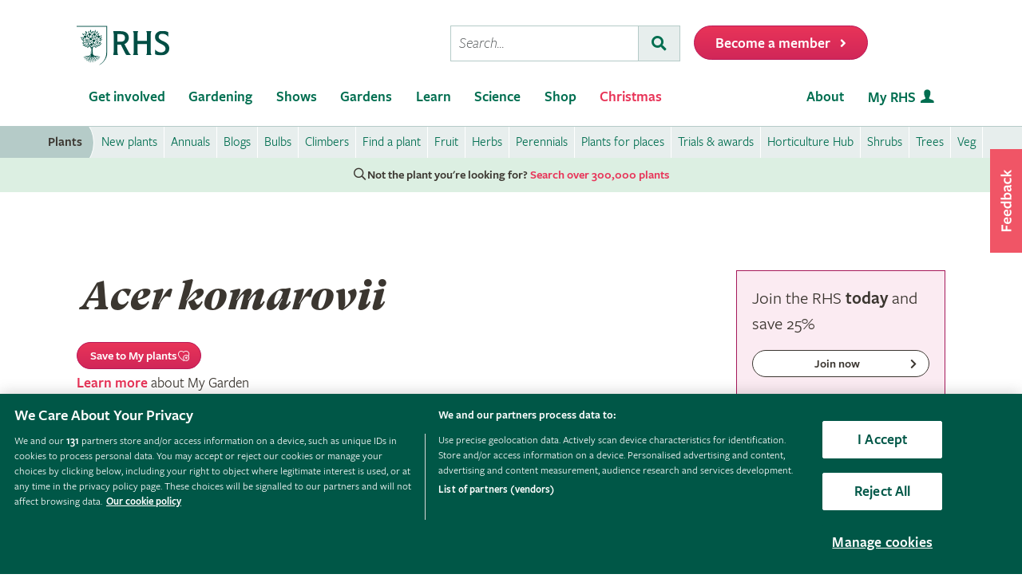

--- FILE ---
content_type: text/css
request_url: https://www.rhs.org.uk/wwwroot/css/bundles/plants.min.css?v=63838
body_size: 1415
content:
.plant-attributes__panel{font-size:1.0135135135rem;line-height:1.11;padding:1.618rem 0;border-top:1px solid #b5cbc8}@media screen and (min-width:46.25em){.plant-attributes__panel{font-size:1.0416666667rem;line-height:1.44}}@media screen and (min-width:61.25em){.plant-attributes__panel{font-size:1.1458333333rem;line-height:1.3090909091}}.plant-attributes__panel:last-child{border-bottom:1px solid #b5cbc8}@media (min-width:46.25em){.plant-attributes__panel{position:relative;float:left;min-height:1px;width:50%;margin-left:-.5px;margin-right:-.5px}.plant-attributes__panel:last-child{border-bottom:0}.plant-attributes__panel:nth-child(odd){padding-right:1.618rem;border-right:1px solid #b5cbc8;clear:left}.plant-attributes__panel:nth-child(even){padding-left:1.618rem;border-left:1px solid #b5cbc8}.plant-attributes__panel:nth-last-of-type(-n+2){padding-bottom:0}}.plant-attributes__content{display:none;margin-top:1.125rem}@media (min-width:46.25em){.plant-attributes__content{display:block}}@media print{.plant-attributes__content{display:block}}.is-active .plant-attributes__content{display:block}.plant-attributes__header{position:relative;padding-right:2.5rem;cursor:pointer}@media (min-width:46.25em){.plant-attributes__header{padding-right:0;cursor:auto}}.plant-attributes__heading{margin-bottom:0}.plant-attributes__header-indicator{position:absolute;top:50%;right:0;width:2rem;font-size:1.5rem;line-height:1;color:#006e50;text-align:center;transition:transform .125s ease-in-out;transform:translateY(-50%)}@media (min-width:46.25em){.plant-attributes__header-indicator{display:none}}.plant-attributes__header-indicator:before{content:"\f078";font-family:"Font Awesome 5 Pro";font-weight:400}.plant-attributes__header-indicator:hover{color:#37aa46}.is-active .plant-attributes__header-indicator{transform:rotate(180deg) translateY(50%)}.plants-button-list{padding:0;margin:0;list-style:none}.plants-button-list>li{margin-left:0}.plants-button-list__item{display:inline-block;padding-right:.809rem;margin-right:.809rem;border-right:1px solid #b5cbc8;vertical-align:top}.plants-button-list__item:last-child{margin-right:0;padding-right:0;border-right:0}.plant-icon{display:inline-block;margin-right:.125rem}@media (min-width:61.25em){.plant-icon{margin-right:.25rem}}.plant-icon:last-child{margin-right:0}.plant-icon--autumn,.plant-icon--autumn-large,.plant-icon--chalk-large{background-image:url(/assets/styles/f2/web/assets/sprites/plants.png);background-position:-271px 0;width:96px;height:96px}.plant-icon--autumn,.plant-icon--chalk-large{background-position:-367px -288px;width:32px;height:32px}.plant-icon--chalk-large{background-position:-271px -96px;width:96px;height:96px}.plant-icon--chalk,.plant-icon--clay,.plant-icon--clay-large,.plant-icon--flower-black{background-image:url(/assets/styles/f2/web/assets/sprites/plants.png);background-position:-399px -288px;width:32px;height:32px}.plant-icon--clay,.plant-icon--clay-large,.plant-icon--flower-black{background-position:0 -251px;width:96px;height:96px}.plant-icon--clay,.plant-icon--flower-black{background-position:-431px -288px;width:32px;height:32px}.plant-icon--flower-black{background-position:-387px -367px;width:18px;height:20px}.plant-icon--flower-blue,.plant-icon--flower-bronze,.plant-icon--flower-brown,.plant-icon--flower-cream{background-image:url(/assets/styles/f2/web/assets/sprites/plants.png);background-position:-405px -367px;width:18px;height:20px}.plant-icon--flower-bronze,.plant-icon--flower-brown,.plant-icon--flower-cream{background-position:-423px -367px}.plant-icon--flower-brown,.plant-icon--flower-cream{background-position:-441px -367px}.plant-icon--flower-cream{background-position:0 -387px}.plant-icon--flower-gold,.plant-icon--flower-green,.plant-icon--flower-grey,.plant-icon--flower-orange{background-image:url(/assets/styles/f2/web/assets/sprites/plants.png);background-position:-18px -387px;width:18px;height:20px}.plant-icon--flower-green,.plant-icon--flower-grey,.plant-icon--flower-orange{background-position:-36px -387px}.plant-icon--flower-grey,.plant-icon--flower-orange{background-position:-54px -387px}.plant-icon--flower-orange{background-position:-72px -387px}.plant-icon--flower-pink,.plant-icon--flower-purple,.plant-icon--flower-red,.plant-icon--flower-silver{background-image:url(/assets/styles/f2/web/assets/sprites/plants.png);background-position:-90px -387px;width:18px;height:20px}.plant-icon--flower-purple,.plant-icon--flower-red,.plant-icon--flower-silver{background-position:-108px -387px}.plant-icon--flower-red,.plant-icon--flower-silver{background-position:-126px -387px}.plant-icon--flower-silver{background-position:-144px -387px}.plant-icon--flower,.plant-icon--flower-variegated,.plant-icon--flower-white,.plant-icon--flower-yellow{background-image:url(/assets/styles/f2/web/assets/sprites/plants.png);background-position:-162px -387px;width:18px;height:20px}.plant-icon--flower,.plant-icon--flower-white,.plant-icon--flower-yellow{background-position:-180px -387px}.plant-icon--flower,.plant-icon--flower-yellow{background-position:-198px -387px}.plant-icon--flower{background-position:-426px -320px;width:20px}.plant-icon--foliage-black,.plant-icon--foliage-blue,.plant-icon--foliage-bronze,.plant-icon--foliage-brown{background-image:url(/assets/styles/f2/web/assets/sprites/plants.png);background-position:-293px -224px;width:20px;height:20px}.plant-icon--foliage-blue,.plant-icon--foliage-bronze,.plant-icon--foliage-brown{background-position:-313px -224px}.plant-icon--foliage-bronze,.plant-icon--foliage-brown{background-position:-333px -224px}.plant-icon--foliage-brown{background-position:-239px -103px}.plant-icon--foliage-cream,.plant-icon--foliage-gold,.plant-icon--foliage-green,.plant-icon--foliage-grey{background-image:url(/assets/styles/f2/web/assets/sprites/plants.png);background-position:-236px -143px;width:20px;height:20px}.plant-icon--foliage-gold,.plant-icon--foliage-green,.plant-icon--foliage-grey{background-position:-236px -163px}.plant-icon--foliage-green,.plant-icon--foliage-grey{background-position:-236px -183px}.plant-icon--foliage-grey{background-position:-236px -203px}.plant-icon--foliage-orange,.plant-icon--foliage-pink,.plant-icon--foliage-purple,.plant-icon--foliage-red{background-image:url(/assets/styles/f2/web/assets/sprites/plants.png);background-position:-288px -251px;width:20px;height:20px}.plant-icon--foliage-pink,.plant-icon--foliage-purple,.plant-icon--foliage-red{background-position:-308px -251px}.plant-icon--foliage-purple,.plant-icon--foliage-red{background-position:-328px -251px}.plant-icon--foliage-red{background-position:-288px -271px}.plant-icon--foliage-silver,.plant-icon--foliage-variegated,.plant-icon--foliage-white,.plant-icon--foliage-yellow{background-image:url(/assets/styles/f2/web/assets/sprites/plants.png);background-position:-308px -271px;width:20px;height:20px}.plant-icon--foliage-variegated,.plant-icon--foliage-white,.plant-icon--foliage-yellow{background-position:-328px -271px}.plant-icon--foliage-white,.plant-icon--foliage-yellow{background-position:-288px -291px}.plant-icon--foliage-yellow{background-position:-308px -291px}.plant-icon--foliage,.plant-icon--fruit-black,.plant-icon--fruit-blue,.plant-icon--fruit-bronze{background-image:url(/assets/styles/f2/web/assets/sprites/plants.png);background-position:-328px -291px;width:20px;height:20px}.plant-icon--fruit-black,.plant-icon--fruit-blue,.plant-icon--fruit-bronze{background-position:-348px -251px;width:19px}.plant-icon--fruit-blue,.plant-icon--fruit-bronze{background-position:-348px -271px}.plant-icon--fruit-bronze{background-position:-348px -291px}.plant-icon--fruit-brown,.plant-icon--fruit-cream,.plant-icon--fruit-gold,.plant-icon--fruit-green{background-image:url(/assets/styles/f2/web/assets/sprites/plants.png);background-position:-348px -311px;width:19px;height:20px}.plant-icon--fruit-cream,.plant-icon--fruit-gold,.plant-icon--fruit-green{background-position:-140px -367px}.plant-icon--fruit-gold,.plant-icon--fruit-green{background-position:-159px -367px}.plant-icon--fruit-green{background-position:-178px -367px}.plant-icon--fruit-grey,.plant-icon--fruit-orange,.plant-icon--fruit-pink,.plant-icon--fruit-purple{background-image:url(/assets/styles/f2/web/assets/sprites/plants.png);background-position:-197px -367px;width:19px;height:20px}.plant-icon--fruit-orange,.plant-icon--fruit-pink,.plant-icon--fruit-purple{background-position:-216px -367px}.plant-icon--fruit-pink,.plant-icon--fruit-purple{background-position:-235px -367px}.plant-icon--fruit-purple{background-position:-254px -367px}.plant-icon--fruit-red,.plant-icon--fruit-silver,.plant-icon--fruit-variegated,.plant-icon--fruit-white{background-image:url(/assets/styles/f2/web/assets/sprites/plants.png);background-position:-273px -367px;width:19px;height:20px}.plant-icon--fruit-silver,.plant-icon--fruit-variegated,.plant-icon--fruit-white{background-position:-292px -367px}.plant-icon--fruit-variegated,.plant-icon--fruit-white{background-position:-311px -367px}.plant-icon--fruit-white{background-position:-330px -367px}.plant-icon--fruit,.plant-icon--fruit-yellow,.plant-icon--full-shade,.plant-icon--full-shade-large{background-image:url(/assets/styles/f2/web/assets/sprites/plants.png);background-position:-349px -367px;width:19px;height:20px}.plant-icon--fruit,.plant-icon--full-shade,.plant-icon--full-shade-large{background-position:-368px -367px}.plant-icon--full-shade,.plant-icon--full-shade-large{background-position:-108px -143px;width:128px;height:90px}.plant-icon--full-shade{background-position:-398px -320px;width:28px;height:20px}.plant-icon--full-sun,.plant-icon--full-sun-large,.plant-icon--loam-large{background-image:url(/assets/styles/f2/web/assets/sprites/plants.png);background-position:0 -143px;width:108px;height:108px}.plant-icon--full-sun,.plant-icon--loam-large{background-position:-271px -224px;width:22px;height:23px}.plant-icon--loam-large{background-position:-96px -251px;width:96px;height:96px}.plant-icon--loam,.plant-icon--partial-shade,.plant-icon--partial-shade-large{background-image:url(/assets/styles/f2/web/assets/sprites/plants.png);background-position:-271px -192px;width:32px;height:32px}.plant-icon--partial-shade,.plant-icon--partial-shade-large{background-position:-143px 0;width:128px;height:103px}.plant-icon--partial-shade{background-position:-367px -320px;width:31px;height:23px}.plant-icon--radio,.plant-icon--radio-large,.plant-icon--sand,.plant-icon--sand-large{background-image:url(/assets/styles/f2/web/assets/sprites/plants.png);background-position:0 0;width:143px;height:143px}.plant-icon--radio,.plant-icon--sand,.plant-icon--sand-large{background-position:-303px -192px;width:32px;height:32px}.plant-icon--sand,.plant-icon--sand-large{background-position:-192px -251px;width:96px;height:96px}.plant-icon--sand{background-position:-335px -192px;width:32px;height:32px}.plant-icon--spring,.plant-icon--spring-large,.plant-icon--stem-black,.plant-icon--stem-blue{background-image:url(/assets/styles/f2/web/assets/sprites/plants.png);background-position:-367px 0;width:96px;height:96px}.plant-icon--spring,.plant-icon--stem-black,.plant-icon--stem-blue{background-position:-143px -103px;width:32px;height:32px}.plant-icon--stem-black,.plant-icon--stem-blue{background-position:-288px -311px;width:20px;height:20px}.plant-icon--stem-blue{background-position:-308px -311px}.plant-icon--stem-bronze,.plant-icon--stem-brown,.plant-icon--stem-cream,.plant-icon--stem-gold{background-image:url(/assets/styles/f2/web/assets/sprites/plants.png);background-position:-328px -311px;width:20px;height:20px}.plant-icon--stem-brown,.plant-icon--stem-cream,.plant-icon--stem-gold{background-position:0 -347px}.plant-icon--stem-cream,.plant-icon--stem-gold{background-position:-20px -347px}.plant-icon--stem-gold{background-position:-40px -347px}.plant-icon--stem-green,.plant-icon--stem-grey,.plant-icon--stem-orange,.plant-icon--stem-pink{background-image:url(/assets/styles/f2/web/assets/sprites/plants.png);background-position:-60px -347px;width:20px;height:20px}.plant-icon--stem-grey,.plant-icon--stem-orange,.plant-icon--stem-pink{background-position:-80px -347px}.plant-icon--stem-orange,.plant-icon--stem-pink{background-position:-100px -347px}.plant-icon--stem-pink{background-position:-120px -347px}.plant-icon--stem-purple,.plant-icon--stem-red,.plant-icon--stem-silver,.plant-icon--stem-variegated{background-image:url(/assets/styles/f2/web/assets/sprites/plants.png);background-position:-140px -347px;width:20px;height:20px}.plant-icon--stem-red,.plant-icon--stem-silver,.plant-icon--stem-variegated{background-position:-160px -347px}.plant-icon--stem-silver,.plant-icon--stem-variegated{background-position:-180px -347px}.plant-icon--stem-variegated{background-position:-200px -347px}.plant-icon--stem,.plant-icon--stem-white,.plant-icon--stem-yellow,.plant-icon--summer-large{background-image:url(/assets/styles/f2/web/assets/sprites/plants.png);background-position:-220px -347px;width:20px;height:20px}.plant-icon--stem,.plant-icon--stem-yellow,.plant-icon--summer-large{background-position:-240px -347px}.plant-icon--stem,.plant-icon--summer-large{background-position:-260px -347px}.plant-icon--summer-large{background-position:-367px -96px;width:96px;height:96px}.plant-icon--summer,.plant-icon--swatch-black,.plant-icon--swatch-blue{background-image:url(/assets/styles/f2/web/assets/sprites/plants.png);background-position:-175px -103px;width:32px;height:32px}.plant-icon--swatch-black,.plant-icon--swatch-blue{background-position:-280px -347px;width:20px;height:20px}.plant-icon--swatch-blue{background-position:-300px -347px}.plant-icon--swatch-bronze,.plant-icon--swatch-brown,.plant-icon--swatch-cream,.plant-icon--swatch-gold{background-image:url(/assets/styles/f2/web/assets/sprites/plants.png);background-position:-320px -347px;width:20px;height:20px}.plant-icon--swatch-brown,.plant-icon--swatch-cream,.plant-icon--swatch-gold{background-position:-340px -347px}.plant-icon--swatch-cream,.plant-icon--swatch-gold{background-position:-360px -347px}.plant-icon--swatch-gold{background-position:-380px -347px}.plant-icon--swatch-green,.plant-icon--swatch-grey,.plant-icon--swatch-orange,.plant-icon--swatch-pink{background-image:url(/assets/styles/f2/web/assets/sprites/plants.png);background-position:-400px -347px;width:20px;height:20px}.plant-icon--swatch-grey,.plant-icon--swatch-orange,.plant-icon--swatch-pink{background-position:-420px -347px}.plant-icon--swatch-orange,.plant-icon--swatch-pink{background-position:-440px -347px}.plant-icon--swatch-pink{background-position:0 -367px}.plant-icon--swatch-purple,.plant-icon--swatch-red,.plant-icon--swatch-silver,.plant-icon--swatch-variegated{background-image:url(/assets/styles/f2/web/assets/sprites/plants.png);background-position:-20px -367px;width:20px;height:20px}.plant-icon--swatch-red,.plant-icon--swatch-silver,.plant-icon--swatch-variegated{background-position:-40px -367px}.plant-icon--swatch-silver,.plant-icon--swatch-variegated{background-position:-60px -367px}.plant-icon--swatch-variegated{background-position:-80px -367px}.plant-icon--swatch-white,.plant-icon--swatch-yellow,.plant-icon--winter,.plant-icon--winter-large{background-image:url(/assets/styles/f2/web/assets/sprites/plants.png);background-position:-100px -367px;width:20px;height:20px}.plant-icon--swatch-yellow,.plant-icon--winter,.plant-icon--winter-large{background-position:-120px -367px}.plant-icon--winter,.plant-icon--winter-large{background-position:-367px -192px;width:96px;height:96px}.plant-icon--winter{background-position:-207px -103px;width:32px;height:32px}